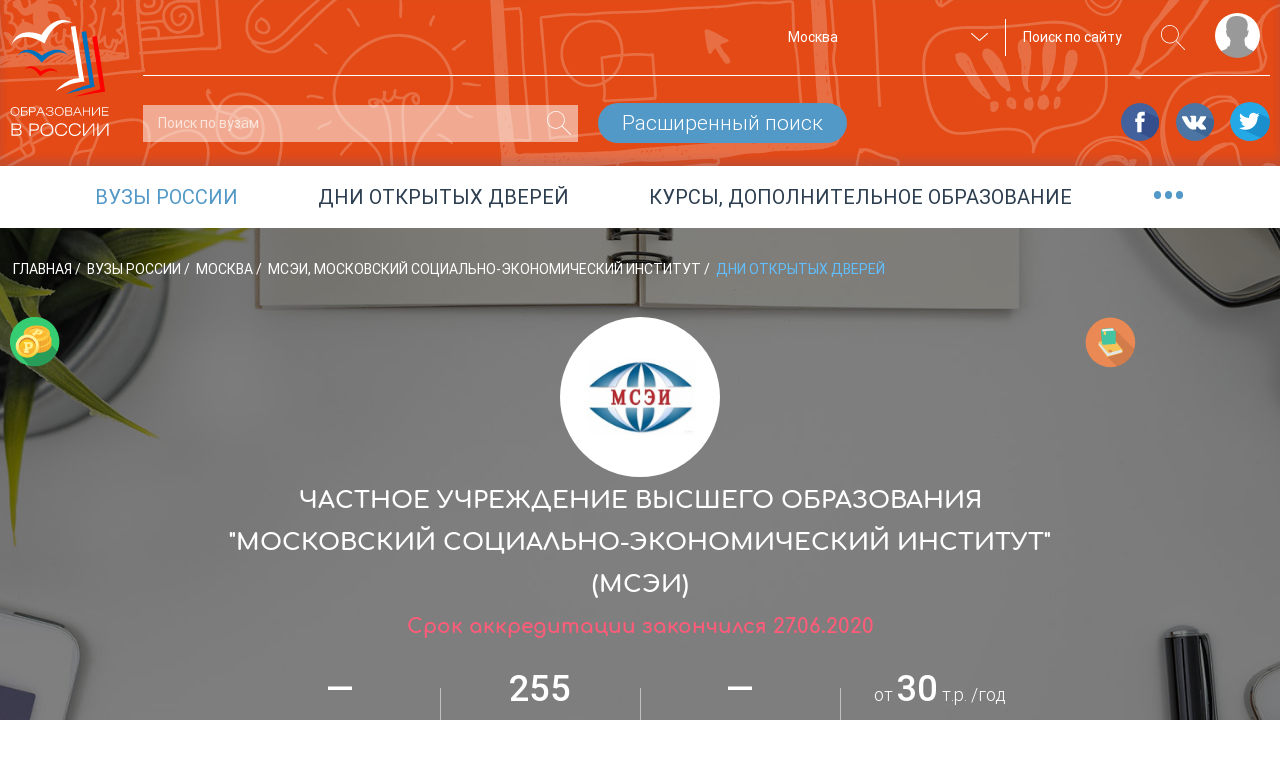

--- FILE ---
content_type: text/html; charset=utf-8
request_url: https://www.google.com/recaptcha/api2/anchor?ar=1&k=6LdrJiQUAAAAAHebOcsecXLmJPwHwLUDXlcaZvp4&co=aHR0cHM6Ly9ydXNzaWFlZHUucnU6NDQz&hl=ru&type=image&v=PoyoqOPhxBO7pBk68S4YbpHZ&theme=light&size=normal&anchor-ms=20000&execute-ms=30000&cb=8fbsbp7gabwj
body_size: 49659
content:
<!DOCTYPE HTML><html dir="ltr" lang="ru"><head><meta http-equiv="Content-Type" content="text/html; charset=UTF-8">
<meta http-equiv="X-UA-Compatible" content="IE=edge">
<title>reCAPTCHA</title>
<style type="text/css">
/* cyrillic-ext */
@font-face {
  font-family: 'Roboto';
  font-style: normal;
  font-weight: 400;
  font-stretch: 100%;
  src: url(//fonts.gstatic.com/s/roboto/v48/KFO7CnqEu92Fr1ME7kSn66aGLdTylUAMa3GUBHMdazTgWw.woff2) format('woff2');
  unicode-range: U+0460-052F, U+1C80-1C8A, U+20B4, U+2DE0-2DFF, U+A640-A69F, U+FE2E-FE2F;
}
/* cyrillic */
@font-face {
  font-family: 'Roboto';
  font-style: normal;
  font-weight: 400;
  font-stretch: 100%;
  src: url(//fonts.gstatic.com/s/roboto/v48/KFO7CnqEu92Fr1ME7kSn66aGLdTylUAMa3iUBHMdazTgWw.woff2) format('woff2');
  unicode-range: U+0301, U+0400-045F, U+0490-0491, U+04B0-04B1, U+2116;
}
/* greek-ext */
@font-face {
  font-family: 'Roboto';
  font-style: normal;
  font-weight: 400;
  font-stretch: 100%;
  src: url(//fonts.gstatic.com/s/roboto/v48/KFO7CnqEu92Fr1ME7kSn66aGLdTylUAMa3CUBHMdazTgWw.woff2) format('woff2');
  unicode-range: U+1F00-1FFF;
}
/* greek */
@font-face {
  font-family: 'Roboto';
  font-style: normal;
  font-weight: 400;
  font-stretch: 100%;
  src: url(//fonts.gstatic.com/s/roboto/v48/KFO7CnqEu92Fr1ME7kSn66aGLdTylUAMa3-UBHMdazTgWw.woff2) format('woff2');
  unicode-range: U+0370-0377, U+037A-037F, U+0384-038A, U+038C, U+038E-03A1, U+03A3-03FF;
}
/* math */
@font-face {
  font-family: 'Roboto';
  font-style: normal;
  font-weight: 400;
  font-stretch: 100%;
  src: url(//fonts.gstatic.com/s/roboto/v48/KFO7CnqEu92Fr1ME7kSn66aGLdTylUAMawCUBHMdazTgWw.woff2) format('woff2');
  unicode-range: U+0302-0303, U+0305, U+0307-0308, U+0310, U+0312, U+0315, U+031A, U+0326-0327, U+032C, U+032F-0330, U+0332-0333, U+0338, U+033A, U+0346, U+034D, U+0391-03A1, U+03A3-03A9, U+03B1-03C9, U+03D1, U+03D5-03D6, U+03F0-03F1, U+03F4-03F5, U+2016-2017, U+2034-2038, U+203C, U+2040, U+2043, U+2047, U+2050, U+2057, U+205F, U+2070-2071, U+2074-208E, U+2090-209C, U+20D0-20DC, U+20E1, U+20E5-20EF, U+2100-2112, U+2114-2115, U+2117-2121, U+2123-214F, U+2190, U+2192, U+2194-21AE, U+21B0-21E5, U+21F1-21F2, U+21F4-2211, U+2213-2214, U+2216-22FF, U+2308-230B, U+2310, U+2319, U+231C-2321, U+2336-237A, U+237C, U+2395, U+239B-23B7, U+23D0, U+23DC-23E1, U+2474-2475, U+25AF, U+25B3, U+25B7, U+25BD, U+25C1, U+25CA, U+25CC, U+25FB, U+266D-266F, U+27C0-27FF, U+2900-2AFF, U+2B0E-2B11, U+2B30-2B4C, U+2BFE, U+3030, U+FF5B, U+FF5D, U+1D400-1D7FF, U+1EE00-1EEFF;
}
/* symbols */
@font-face {
  font-family: 'Roboto';
  font-style: normal;
  font-weight: 400;
  font-stretch: 100%;
  src: url(//fonts.gstatic.com/s/roboto/v48/KFO7CnqEu92Fr1ME7kSn66aGLdTylUAMaxKUBHMdazTgWw.woff2) format('woff2');
  unicode-range: U+0001-000C, U+000E-001F, U+007F-009F, U+20DD-20E0, U+20E2-20E4, U+2150-218F, U+2190, U+2192, U+2194-2199, U+21AF, U+21E6-21F0, U+21F3, U+2218-2219, U+2299, U+22C4-22C6, U+2300-243F, U+2440-244A, U+2460-24FF, U+25A0-27BF, U+2800-28FF, U+2921-2922, U+2981, U+29BF, U+29EB, U+2B00-2BFF, U+4DC0-4DFF, U+FFF9-FFFB, U+10140-1018E, U+10190-1019C, U+101A0, U+101D0-101FD, U+102E0-102FB, U+10E60-10E7E, U+1D2C0-1D2D3, U+1D2E0-1D37F, U+1F000-1F0FF, U+1F100-1F1AD, U+1F1E6-1F1FF, U+1F30D-1F30F, U+1F315, U+1F31C, U+1F31E, U+1F320-1F32C, U+1F336, U+1F378, U+1F37D, U+1F382, U+1F393-1F39F, U+1F3A7-1F3A8, U+1F3AC-1F3AF, U+1F3C2, U+1F3C4-1F3C6, U+1F3CA-1F3CE, U+1F3D4-1F3E0, U+1F3ED, U+1F3F1-1F3F3, U+1F3F5-1F3F7, U+1F408, U+1F415, U+1F41F, U+1F426, U+1F43F, U+1F441-1F442, U+1F444, U+1F446-1F449, U+1F44C-1F44E, U+1F453, U+1F46A, U+1F47D, U+1F4A3, U+1F4B0, U+1F4B3, U+1F4B9, U+1F4BB, U+1F4BF, U+1F4C8-1F4CB, U+1F4D6, U+1F4DA, U+1F4DF, U+1F4E3-1F4E6, U+1F4EA-1F4ED, U+1F4F7, U+1F4F9-1F4FB, U+1F4FD-1F4FE, U+1F503, U+1F507-1F50B, U+1F50D, U+1F512-1F513, U+1F53E-1F54A, U+1F54F-1F5FA, U+1F610, U+1F650-1F67F, U+1F687, U+1F68D, U+1F691, U+1F694, U+1F698, U+1F6AD, U+1F6B2, U+1F6B9-1F6BA, U+1F6BC, U+1F6C6-1F6CF, U+1F6D3-1F6D7, U+1F6E0-1F6EA, U+1F6F0-1F6F3, U+1F6F7-1F6FC, U+1F700-1F7FF, U+1F800-1F80B, U+1F810-1F847, U+1F850-1F859, U+1F860-1F887, U+1F890-1F8AD, U+1F8B0-1F8BB, U+1F8C0-1F8C1, U+1F900-1F90B, U+1F93B, U+1F946, U+1F984, U+1F996, U+1F9E9, U+1FA00-1FA6F, U+1FA70-1FA7C, U+1FA80-1FA89, U+1FA8F-1FAC6, U+1FACE-1FADC, U+1FADF-1FAE9, U+1FAF0-1FAF8, U+1FB00-1FBFF;
}
/* vietnamese */
@font-face {
  font-family: 'Roboto';
  font-style: normal;
  font-weight: 400;
  font-stretch: 100%;
  src: url(//fonts.gstatic.com/s/roboto/v48/KFO7CnqEu92Fr1ME7kSn66aGLdTylUAMa3OUBHMdazTgWw.woff2) format('woff2');
  unicode-range: U+0102-0103, U+0110-0111, U+0128-0129, U+0168-0169, U+01A0-01A1, U+01AF-01B0, U+0300-0301, U+0303-0304, U+0308-0309, U+0323, U+0329, U+1EA0-1EF9, U+20AB;
}
/* latin-ext */
@font-face {
  font-family: 'Roboto';
  font-style: normal;
  font-weight: 400;
  font-stretch: 100%;
  src: url(//fonts.gstatic.com/s/roboto/v48/KFO7CnqEu92Fr1ME7kSn66aGLdTylUAMa3KUBHMdazTgWw.woff2) format('woff2');
  unicode-range: U+0100-02BA, U+02BD-02C5, U+02C7-02CC, U+02CE-02D7, U+02DD-02FF, U+0304, U+0308, U+0329, U+1D00-1DBF, U+1E00-1E9F, U+1EF2-1EFF, U+2020, U+20A0-20AB, U+20AD-20C0, U+2113, U+2C60-2C7F, U+A720-A7FF;
}
/* latin */
@font-face {
  font-family: 'Roboto';
  font-style: normal;
  font-weight: 400;
  font-stretch: 100%;
  src: url(//fonts.gstatic.com/s/roboto/v48/KFO7CnqEu92Fr1ME7kSn66aGLdTylUAMa3yUBHMdazQ.woff2) format('woff2');
  unicode-range: U+0000-00FF, U+0131, U+0152-0153, U+02BB-02BC, U+02C6, U+02DA, U+02DC, U+0304, U+0308, U+0329, U+2000-206F, U+20AC, U+2122, U+2191, U+2193, U+2212, U+2215, U+FEFF, U+FFFD;
}
/* cyrillic-ext */
@font-face {
  font-family: 'Roboto';
  font-style: normal;
  font-weight: 500;
  font-stretch: 100%;
  src: url(//fonts.gstatic.com/s/roboto/v48/KFO7CnqEu92Fr1ME7kSn66aGLdTylUAMa3GUBHMdazTgWw.woff2) format('woff2');
  unicode-range: U+0460-052F, U+1C80-1C8A, U+20B4, U+2DE0-2DFF, U+A640-A69F, U+FE2E-FE2F;
}
/* cyrillic */
@font-face {
  font-family: 'Roboto';
  font-style: normal;
  font-weight: 500;
  font-stretch: 100%;
  src: url(//fonts.gstatic.com/s/roboto/v48/KFO7CnqEu92Fr1ME7kSn66aGLdTylUAMa3iUBHMdazTgWw.woff2) format('woff2');
  unicode-range: U+0301, U+0400-045F, U+0490-0491, U+04B0-04B1, U+2116;
}
/* greek-ext */
@font-face {
  font-family: 'Roboto';
  font-style: normal;
  font-weight: 500;
  font-stretch: 100%;
  src: url(//fonts.gstatic.com/s/roboto/v48/KFO7CnqEu92Fr1ME7kSn66aGLdTylUAMa3CUBHMdazTgWw.woff2) format('woff2');
  unicode-range: U+1F00-1FFF;
}
/* greek */
@font-face {
  font-family: 'Roboto';
  font-style: normal;
  font-weight: 500;
  font-stretch: 100%;
  src: url(//fonts.gstatic.com/s/roboto/v48/KFO7CnqEu92Fr1ME7kSn66aGLdTylUAMa3-UBHMdazTgWw.woff2) format('woff2');
  unicode-range: U+0370-0377, U+037A-037F, U+0384-038A, U+038C, U+038E-03A1, U+03A3-03FF;
}
/* math */
@font-face {
  font-family: 'Roboto';
  font-style: normal;
  font-weight: 500;
  font-stretch: 100%;
  src: url(//fonts.gstatic.com/s/roboto/v48/KFO7CnqEu92Fr1ME7kSn66aGLdTylUAMawCUBHMdazTgWw.woff2) format('woff2');
  unicode-range: U+0302-0303, U+0305, U+0307-0308, U+0310, U+0312, U+0315, U+031A, U+0326-0327, U+032C, U+032F-0330, U+0332-0333, U+0338, U+033A, U+0346, U+034D, U+0391-03A1, U+03A3-03A9, U+03B1-03C9, U+03D1, U+03D5-03D6, U+03F0-03F1, U+03F4-03F5, U+2016-2017, U+2034-2038, U+203C, U+2040, U+2043, U+2047, U+2050, U+2057, U+205F, U+2070-2071, U+2074-208E, U+2090-209C, U+20D0-20DC, U+20E1, U+20E5-20EF, U+2100-2112, U+2114-2115, U+2117-2121, U+2123-214F, U+2190, U+2192, U+2194-21AE, U+21B0-21E5, U+21F1-21F2, U+21F4-2211, U+2213-2214, U+2216-22FF, U+2308-230B, U+2310, U+2319, U+231C-2321, U+2336-237A, U+237C, U+2395, U+239B-23B7, U+23D0, U+23DC-23E1, U+2474-2475, U+25AF, U+25B3, U+25B7, U+25BD, U+25C1, U+25CA, U+25CC, U+25FB, U+266D-266F, U+27C0-27FF, U+2900-2AFF, U+2B0E-2B11, U+2B30-2B4C, U+2BFE, U+3030, U+FF5B, U+FF5D, U+1D400-1D7FF, U+1EE00-1EEFF;
}
/* symbols */
@font-face {
  font-family: 'Roboto';
  font-style: normal;
  font-weight: 500;
  font-stretch: 100%;
  src: url(//fonts.gstatic.com/s/roboto/v48/KFO7CnqEu92Fr1ME7kSn66aGLdTylUAMaxKUBHMdazTgWw.woff2) format('woff2');
  unicode-range: U+0001-000C, U+000E-001F, U+007F-009F, U+20DD-20E0, U+20E2-20E4, U+2150-218F, U+2190, U+2192, U+2194-2199, U+21AF, U+21E6-21F0, U+21F3, U+2218-2219, U+2299, U+22C4-22C6, U+2300-243F, U+2440-244A, U+2460-24FF, U+25A0-27BF, U+2800-28FF, U+2921-2922, U+2981, U+29BF, U+29EB, U+2B00-2BFF, U+4DC0-4DFF, U+FFF9-FFFB, U+10140-1018E, U+10190-1019C, U+101A0, U+101D0-101FD, U+102E0-102FB, U+10E60-10E7E, U+1D2C0-1D2D3, U+1D2E0-1D37F, U+1F000-1F0FF, U+1F100-1F1AD, U+1F1E6-1F1FF, U+1F30D-1F30F, U+1F315, U+1F31C, U+1F31E, U+1F320-1F32C, U+1F336, U+1F378, U+1F37D, U+1F382, U+1F393-1F39F, U+1F3A7-1F3A8, U+1F3AC-1F3AF, U+1F3C2, U+1F3C4-1F3C6, U+1F3CA-1F3CE, U+1F3D4-1F3E0, U+1F3ED, U+1F3F1-1F3F3, U+1F3F5-1F3F7, U+1F408, U+1F415, U+1F41F, U+1F426, U+1F43F, U+1F441-1F442, U+1F444, U+1F446-1F449, U+1F44C-1F44E, U+1F453, U+1F46A, U+1F47D, U+1F4A3, U+1F4B0, U+1F4B3, U+1F4B9, U+1F4BB, U+1F4BF, U+1F4C8-1F4CB, U+1F4D6, U+1F4DA, U+1F4DF, U+1F4E3-1F4E6, U+1F4EA-1F4ED, U+1F4F7, U+1F4F9-1F4FB, U+1F4FD-1F4FE, U+1F503, U+1F507-1F50B, U+1F50D, U+1F512-1F513, U+1F53E-1F54A, U+1F54F-1F5FA, U+1F610, U+1F650-1F67F, U+1F687, U+1F68D, U+1F691, U+1F694, U+1F698, U+1F6AD, U+1F6B2, U+1F6B9-1F6BA, U+1F6BC, U+1F6C6-1F6CF, U+1F6D3-1F6D7, U+1F6E0-1F6EA, U+1F6F0-1F6F3, U+1F6F7-1F6FC, U+1F700-1F7FF, U+1F800-1F80B, U+1F810-1F847, U+1F850-1F859, U+1F860-1F887, U+1F890-1F8AD, U+1F8B0-1F8BB, U+1F8C0-1F8C1, U+1F900-1F90B, U+1F93B, U+1F946, U+1F984, U+1F996, U+1F9E9, U+1FA00-1FA6F, U+1FA70-1FA7C, U+1FA80-1FA89, U+1FA8F-1FAC6, U+1FACE-1FADC, U+1FADF-1FAE9, U+1FAF0-1FAF8, U+1FB00-1FBFF;
}
/* vietnamese */
@font-face {
  font-family: 'Roboto';
  font-style: normal;
  font-weight: 500;
  font-stretch: 100%;
  src: url(//fonts.gstatic.com/s/roboto/v48/KFO7CnqEu92Fr1ME7kSn66aGLdTylUAMa3OUBHMdazTgWw.woff2) format('woff2');
  unicode-range: U+0102-0103, U+0110-0111, U+0128-0129, U+0168-0169, U+01A0-01A1, U+01AF-01B0, U+0300-0301, U+0303-0304, U+0308-0309, U+0323, U+0329, U+1EA0-1EF9, U+20AB;
}
/* latin-ext */
@font-face {
  font-family: 'Roboto';
  font-style: normal;
  font-weight: 500;
  font-stretch: 100%;
  src: url(//fonts.gstatic.com/s/roboto/v48/KFO7CnqEu92Fr1ME7kSn66aGLdTylUAMa3KUBHMdazTgWw.woff2) format('woff2');
  unicode-range: U+0100-02BA, U+02BD-02C5, U+02C7-02CC, U+02CE-02D7, U+02DD-02FF, U+0304, U+0308, U+0329, U+1D00-1DBF, U+1E00-1E9F, U+1EF2-1EFF, U+2020, U+20A0-20AB, U+20AD-20C0, U+2113, U+2C60-2C7F, U+A720-A7FF;
}
/* latin */
@font-face {
  font-family: 'Roboto';
  font-style: normal;
  font-weight: 500;
  font-stretch: 100%;
  src: url(//fonts.gstatic.com/s/roboto/v48/KFO7CnqEu92Fr1ME7kSn66aGLdTylUAMa3yUBHMdazQ.woff2) format('woff2');
  unicode-range: U+0000-00FF, U+0131, U+0152-0153, U+02BB-02BC, U+02C6, U+02DA, U+02DC, U+0304, U+0308, U+0329, U+2000-206F, U+20AC, U+2122, U+2191, U+2193, U+2212, U+2215, U+FEFF, U+FFFD;
}
/* cyrillic-ext */
@font-face {
  font-family: 'Roboto';
  font-style: normal;
  font-weight: 900;
  font-stretch: 100%;
  src: url(//fonts.gstatic.com/s/roboto/v48/KFO7CnqEu92Fr1ME7kSn66aGLdTylUAMa3GUBHMdazTgWw.woff2) format('woff2');
  unicode-range: U+0460-052F, U+1C80-1C8A, U+20B4, U+2DE0-2DFF, U+A640-A69F, U+FE2E-FE2F;
}
/* cyrillic */
@font-face {
  font-family: 'Roboto';
  font-style: normal;
  font-weight: 900;
  font-stretch: 100%;
  src: url(//fonts.gstatic.com/s/roboto/v48/KFO7CnqEu92Fr1ME7kSn66aGLdTylUAMa3iUBHMdazTgWw.woff2) format('woff2');
  unicode-range: U+0301, U+0400-045F, U+0490-0491, U+04B0-04B1, U+2116;
}
/* greek-ext */
@font-face {
  font-family: 'Roboto';
  font-style: normal;
  font-weight: 900;
  font-stretch: 100%;
  src: url(//fonts.gstatic.com/s/roboto/v48/KFO7CnqEu92Fr1ME7kSn66aGLdTylUAMa3CUBHMdazTgWw.woff2) format('woff2');
  unicode-range: U+1F00-1FFF;
}
/* greek */
@font-face {
  font-family: 'Roboto';
  font-style: normal;
  font-weight: 900;
  font-stretch: 100%;
  src: url(//fonts.gstatic.com/s/roboto/v48/KFO7CnqEu92Fr1ME7kSn66aGLdTylUAMa3-UBHMdazTgWw.woff2) format('woff2');
  unicode-range: U+0370-0377, U+037A-037F, U+0384-038A, U+038C, U+038E-03A1, U+03A3-03FF;
}
/* math */
@font-face {
  font-family: 'Roboto';
  font-style: normal;
  font-weight: 900;
  font-stretch: 100%;
  src: url(//fonts.gstatic.com/s/roboto/v48/KFO7CnqEu92Fr1ME7kSn66aGLdTylUAMawCUBHMdazTgWw.woff2) format('woff2');
  unicode-range: U+0302-0303, U+0305, U+0307-0308, U+0310, U+0312, U+0315, U+031A, U+0326-0327, U+032C, U+032F-0330, U+0332-0333, U+0338, U+033A, U+0346, U+034D, U+0391-03A1, U+03A3-03A9, U+03B1-03C9, U+03D1, U+03D5-03D6, U+03F0-03F1, U+03F4-03F5, U+2016-2017, U+2034-2038, U+203C, U+2040, U+2043, U+2047, U+2050, U+2057, U+205F, U+2070-2071, U+2074-208E, U+2090-209C, U+20D0-20DC, U+20E1, U+20E5-20EF, U+2100-2112, U+2114-2115, U+2117-2121, U+2123-214F, U+2190, U+2192, U+2194-21AE, U+21B0-21E5, U+21F1-21F2, U+21F4-2211, U+2213-2214, U+2216-22FF, U+2308-230B, U+2310, U+2319, U+231C-2321, U+2336-237A, U+237C, U+2395, U+239B-23B7, U+23D0, U+23DC-23E1, U+2474-2475, U+25AF, U+25B3, U+25B7, U+25BD, U+25C1, U+25CA, U+25CC, U+25FB, U+266D-266F, U+27C0-27FF, U+2900-2AFF, U+2B0E-2B11, U+2B30-2B4C, U+2BFE, U+3030, U+FF5B, U+FF5D, U+1D400-1D7FF, U+1EE00-1EEFF;
}
/* symbols */
@font-face {
  font-family: 'Roboto';
  font-style: normal;
  font-weight: 900;
  font-stretch: 100%;
  src: url(//fonts.gstatic.com/s/roboto/v48/KFO7CnqEu92Fr1ME7kSn66aGLdTylUAMaxKUBHMdazTgWw.woff2) format('woff2');
  unicode-range: U+0001-000C, U+000E-001F, U+007F-009F, U+20DD-20E0, U+20E2-20E4, U+2150-218F, U+2190, U+2192, U+2194-2199, U+21AF, U+21E6-21F0, U+21F3, U+2218-2219, U+2299, U+22C4-22C6, U+2300-243F, U+2440-244A, U+2460-24FF, U+25A0-27BF, U+2800-28FF, U+2921-2922, U+2981, U+29BF, U+29EB, U+2B00-2BFF, U+4DC0-4DFF, U+FFF9-FFFB, U+10140-1018E, U+10190-1019C, U+101A0, U+101D0-101FD, U+102E0-102FB, U+10E60-10E7E, U+1D2C0-1D2D3, U+1D2E0-1D37F, U+1F000-1F0FF, U+1F100-1F1AD, U+1F1E6-1F1FF, U+1F30D-1F30F, U+1F315, U+1F31C, U+1F31E, U+1F320-1F32C, U+1F336, U+1F378, U+1F37D, U+1F382, U+1F393-1F39F, U+1F3A7-1F3A8, U+1F3AC-1F3AF, U+1F3C2, U+1F3C4-1F3C6, U+1F3CA-1F3CE, U+1F3D4-1F3E0, U+1F3ED, U+1F3F1-1F3F3, U+1F3F5-1F3F7, U+1F408, U+1F415, U+1F41F, U+1F426, U+1F43F, U+1F441-1F442, U+1F444, U+1F446-1F449, U+1F44C-1F44E, U+1F453, U+1F46A, U+1F47D, U+1F4A3, U+1F4B0, U+1F4B3, U+1F4B9, U+1F4BB, U+1F4BF, U+1F4C8-1F4CB, U+1F4D6, U+1F4DA, U+1F4DF, U+1F4E3-1F4E6, U+1F4EA-1F4ED, U+1F4F7, U+1F4F9-1F4FB, U+1F4FD-1F4FE, U+1F503, U+1F507-1F50B, U+1F50D, U+1F512-1F513, U+1F53E-1F54A, U+1F54F-1F5FA, U+1F610, U+1F650-1F67F, U+1F687, U+1F68D, U+1F691, U+1F694, U+1F698, U+1F6AD, U+1F6B2, U+1F6B9-1F6BA, U+1F6BC, U+1F6C6-1F6CF, U+1F6D3-1F6D7, U+1F6E0-1F6EA, U+1F6F0-1F6F3, U+1F6F7-1F6FC, U+1F700-1F7FF, U+1F800-1F80B, U+1F810-1F847, U+1F850-1F859, U+1F860-1F887, U+1F890-1F8AD, U+1F8B0-1F8BB, U+1F8C0-1F8C1, U+1F900-1F90B, U+1F93B, U+1F946, U+1F984, U+1F996, U+1F9E9, U+1FA00-1FA6F, U+1FA70-1FA7C, U+1FA80-1FA89, U+1FA8F-1FAC6, U+1FACE-1FADC, U+1FADF-1FAE9, U+1FAF0-1FAF8, U+1FB00-1FBFF;
}
/* vietnamese */
@font-face {
  font-family: 'Roboto';
  font-style: normal;
  font-weight: 900;
  font-stretch: 100%;
  src: url(//fonts.gstatic.com/s/roboto/v48/KFO7CnqEu92Fr1ME7kSn66aGLdTylUAMa3OUBHMdazTgWw.woff2) format('woff2');
  unicode-range: U+0102-0103, U+0110-0111, U+0128-0129, U+0168-0169, U+01A0-01A1, U+01AF-01B0, U+0300-0301, U+0303-0304, U+0308-0309, U+0323, U+0329, U+1EA0-1EF9, U+20AB;
}
/* latin-ext */
@font-face {
  font-family: 'Roboto';
  font-style: normal;
  font-weight: 900;
  font-stretch: 100%;
  src: url(//fonts.gstatic.com/s/roboto/v48/KFO7CnqEu92Fr1ME7kSn66aGLdTylUAMa3KUBHMdazTgWw.woff2) format('woff2');
  unicode-range: U+0100-02BA, U+02BD-02C5, U+02C7-02CC, U+02CE-02D7, U+02DD-02FF, U+0304, U+0308, U+0329, U+1D00-1DBF, U+1E00-1E9F, U+1EF2-1EFF, U+2020, U+20A0-20AB, U+20AD-20C0, U+2113, U+2C60-2C7F, U+A720-A7FF;
}
/* latin */
@font-face {
  font-family: 'Roboto';
  font-style: normal;
  font-weight: 900;
  font-stretch: 100%;
  src: url(//fonts.gstatic.com/s/roboto/v48/KFO7CnqEu92Fr1ME7kSn66aGLdTylUAMa3yUBHMdazQ.woff2) format('woff2');
  unicode-range: U+0000-00FF, U+0131, U+0152-0153, U+02BB-02BC, U+02C6, U+02DA, U+02DC, U+0304, U+0308, U+0329, U+2000-206F, U+20AC, U+2122, U+2191, U+2193, U+2212, U+2215, U+FEFF, U+FFFD;
}

</style>
<link rel="stylesheet" type="text/css" href="https://www.gstatic.com/recaptcha/releases/PoyoqOPhxBO7pBk68S4YbpHZ/styles__ltr.css">
<script nonce="_4aQbs97p6IF_gNw_gDVPQ" type="text/javascript">window['__recaptcha_api'] = 'https://www.google.com/recaptcha/api2/';</script>
<script type="text/javascript" src="https://www.gstatic.com/recaptcha/releases/PoyoqOPhxBO7pBk68S4YbpHZ/recaptcha__ru.js" nonce="_4aQbs97p6IF_gNw_gDVPQ">
      
    </script></head>
<body><div id="rc-anchor-alert" class="rc-anchor-alert"></div>
<input type="hidden" id="recaptcha-token" value="[base64]">
<script type="text/javascript" nonce="_4aQbs97p6IF_gNw_gDVPQ">
      recaptcha.anchor.Main.init("[\x22ainput\x22,[\x22bgdata\x22,\x22\x22,\[base64]/[base64]/[base64]/ZyhXLGgpOnEoW04sMjEsbF0sVywwKSxoKSxmYWxzZSxmYWxzZSl9Y2F0Y2goayl7RygzNTgsVyk/[base64]/[base64]/[base64]/[base64]/[base64]/[base64]/[base64]/bmV3IEJbT10oRFswXSk6dz09Mj9uZXcgQltPXShEWzBdLERbMV0pOnc9PTM/bmV3IEJbT10oRFswXSxEWzFdLERbMl0pOnc9PTQ/[base64]/[base64]/[base64]/[base64]/[base64]\\u003d\x22,\[base64]\\u003d\\u003d\x22,\x22wo51wrPDh2UQwoHCoDhdLsKVWcKGUVvCvUfDocK5J8K/[base64]/[base64]/CqFjCocO2ecKCwoVaQzrDl8OYw6hYw7UEw67CvsOFU8K5ThFPTMKdw7nCpMOzwosMasOZw6/[base64]/Dmi5Fwr0ew7zCjnPCmsOvw48sJwQ6OcOmw6/DqVlOw7fCncOcbXvDr8OROsKiwoJQwq7DiE9eaB8AJGbCvWpMKcO5wqYbw41cwqlMwo/CmMOuw6hTfHtLOsKKw6QQVMKuVMOGKzLDk04jw7nCsHPDocKff0/DmsONwqjDuX8Vwr/[base64]/E8K+wpl/GFN7PjLDgEMEc8OTwodZwpPCmXvCrsO1wo5kUcKVWVRcAXMawoLDjMOfaMKAw5LDpTl5W2DCi0IowqpEw6/CoHBGdThLwrzDuiE+fiwNOcOLK8OPw4kXw6XDsD3Dk2Vmw5rDgRsHw6nClRlAO8Onwp50w7bDr8O2wpPCssKGPcOew5jDkSJfw5INw5UmD8K3AsKowqhmZcOlwrwVwqwDSMKRw54NGDLDtsOKw4w4w4AXXMKUCsO6wprDjcOQbBJ+ei/CvDPCtwDDjMKRc8OPwrTClcO8NAIbLUDCmwADUSdlBMKow6MAwoIRc0E1FMOuwocTd8OzwotHWsK6w7s0wq7CknvCiDJmI8KUwqTChcKSw6XDi8OFw6LDjMK0w5DCscKqwpdHw7ldFcO2SMK/w6Z8w4/CrChWMRI/EcOYVxR6RcKANjzDgWhgEn8ywoXDm8OOw7rCr8OhQsK0fsKeWUFaw5dWwozCnl4ee8KcdX3Dq3PCpMKOB3bCqcKkJMOfYCMaNMO1K8OIZV3Dpiw+w68/[base64]/DtMKhFCjCjcKNFsOoD8KlwpHDvRs0w6vCj3F1FX/DpcK3UmAINjNZwq8Cw5ZOBsOVKcKkUng1NRXCq8KRcD9wwrwTw4cwTMO2XlttwpDDrCx+w4jCunp4woHCgcKlUSBSeWgaCCMVwq7Du8OIwoBqworDkXDDpcKqEsKJCHjDtcK4VsK7wrTCpDHCg8O6Q8KSTEnCmhLDgcOaEQfCmw/DvMKReMKTJ3k+SGBlHmbCpsKDw50GwrtcFStdw5XCqsK4w6rDkcKcw7PCggsjD8OyEyzDtjNqw4XCtMOqSsOuwpnDqSLDnsKnwpJUJ8OkwoHDj8OvTzYyQMKuw5nCkFIqSUBiw7rDnMKww6YyRx/CmsKdw4PDoMKPwoXCihUGw51bw5zDtjrDicOMR1pKIkI7w6tobsKZw61YRlDDvMKUwqrDsF4JDsKEHsKtw4Mmw7hVD8K5B2DDrQopU8Olw7h5wpkybHNCwp06Un/ChxrDosKxwoVmA8KhWWfDq8OAw5zClT3Cm8OIw5/CqcO3TcOXM2nCgcKFw4DCrjIrQjTDnkDDiBnDvcKQS3dcd8KsEcOhHXEgLxEkw5hUTzfCqVJ/P0VLD8OQfRXDisOzwoPDoHdFFsKIFBTCiTfCg8KTZ2ACwphzNCLCkFQCw6vDlCDDjsKJQyPCi8Orw7wQJsOwPcOEak/[base64]/DplHDnkLCslhmV8KKw59hE8OzEUYswr/Du8KifXETd8KdAMKIwo7CtAPDmgIzGkR+w5nCtWvDp0rDqShvGTl4w6vDv23Ds8Ocw44Dw79RfEFUw549O2NfLMOtw58iw4Efw4cGw5jDusONwovDohjDuX7DnsKESGlJbETCncO6wr/CvGjDvQ0PJzPDmcKuGsOCw7Q+HcKlw63CvsKrJsK+fcOewoB2w4xew4pjwqzCp3vCm1UaEsKiw5Niw7QyJEwZwo0jwrbDqsKFw6zDhR9FYcKEw7TClm9PwozCo8O3VcKOU3rCpg3DjSXCqMKAU0/[base64]/DpUbCk0TDqcKLwp/CksKRI8OVb8K7MXnDhi3CocOFw4zDtsKgHy3Cs8OvUsKVwofDqTXDqMKnEcKXKnQudToNVMKhwrPCvEPDu8ODLcOhw6TCrgbDisOOw4wKw4Aww7s8EsK0AiLDgsKGw7vChcOlw7cHw7cmKRbCqXw7GsOJw6PCgl/DjMOdK8OnacKSw493w6LDmDHDo3FEQsKCG8OCBWdgGMK8U8OTwrA7DMO/dn3CncKdw6zDt8KuajrCvWFREsKHAWDCjcKRw4U9wqs/GThaYsK+FcOow7/CrcOtw6HDl8OUw6nCiCrDkcKXwqNsAhLCunfCk8KBUcOzw6TDl1xGwrHDoS5Vwo3DpU/CsCohRsOBwrEBw6tnw6TCucOuw5/[base64]/DpXHDujDCkcO6w5zDviHDgcOpQSPDngVaw78tKMKRFFbDmwHCj0sQRMODEibDszNIw6/DllsYw6DDvBfDkXMxwppXS0c+w5sgw7snbCvCs1pZeMKAw4gtw6vCuMK3XcKnPsOTwpvDkcKbeVBbwrvDi8KUw5Aww4zCsVfDnMKrw59dw49Aw7/DssKIw6g4TELDu30Ow74DwqvDpsKAw6MtHnIOwqxBw6rDqyrCuMOgw5oCwqN1woQoeMOMwqnClGtwwpsREU8xwp/[base64]/DrMKxJcOswr9lesOxQH7CsMKCZ3x9HcOGFG/DgMObXDDCr8Kbw67DrcOXGsK9PsKrfEYiMDLDisKTFDbCrMKywrDCjMOVdQDCoVodF8KcYErDpsOrwrFzdMKdwrM/[base64]/wqhgG8KOw7jDtmZdbcKxwqQ5wqMswoB9w4hgZsK1JMONPcOyKS4EaT59en7DswfDk8KeB8OCwrJyVCYhOcOWwrTDuhTDvFZXH8Kew5jCtcOmw7XDlMKoAcOkw7bDjSnCvcOmwrXDuTIPOcKbwrxtwps1wqFkwpMowp9Twq1zKV9OXsKsd8Kbw6NuOsK/w6PDmMKFw6nDpsKbLMKwAjzDmsKBZQV1A8OcIRbDg8K7SsO+PhknI8KVWiRaw6fDh30bCcK4wqV2wqHClMOQw7fDrMKVw6/CmELCnGHCtsOqPHNGGDcIwpnDin7CimfDsA/CrcKxw4I5wrIkw5ZJamJIaT7CvAcww7IDwpthwp3DujvDmzXDssK0N15Tw7rDmcO3w6bCmCDChMKEU8OUw7NqwqEPQAoveMOyw5PChsOWwoDCoMOxIcOdaE7CnARiwqDDqcOVNMKuwrJrwo9BeMOjw7BySV7CssOpwotBUMOECBzCl8OCchQsaGMGQX3CmWR/MF7DpMKQEkVubcOeT8KVw7DCuEzDv8OOw7ZGw5/ClQnDvcKSFXTCrsKaRMKRCU3DiX3ChG5iwqJKw59VwovCjkPDnMK8B3nCtcOnFl7DrzLDs3Uqw4/DsiYVw5wNw5HCrh4xw5wFN8KgLsK2w5zCjA0Dw6XCmcO4f8O4wr1Kw48iwp3ChjYUMX3CmnHCrMKPwrrCkBjDhHgyTyw4EMKwwoU2wo3DqcKZw7HDpVvChwIXwrM3T8Knw7/Dq8Krw5jCojUfwoMdFcKTwqvCv8ONcXB7wrAnLcKoVsOqw7x2fTnChUgfw5nDisKOfS0cQ3HCuMK4MMO6wrHDu8K5P8Kfw6UMG8OEejrDn1zDsMKJaMOIw4fDhsKkwo9rXgUCw6RaYzXCkcOFw4VdfjHDqjXDr8O8wqt4AD4ow4nCpxodwoA/eB7DgcOPw7bCs2xWwr8+wrTCigzDnj1Kw5fDgxTDp8KWw7saV8K2wqTDhX/DkD/DicK6wqUgem0mw74ywoM4c8OUJ8OWwovCpB3Cv0TCnMKHeitvcsKcwqnCp8O6wp7DtsKhPWwVRh3DkybDrcK9SG8mVcKUUsO1w7LDm8OsG8K+w7cpS8OPwoZjOsKUw6LClkMlwo3CtMKbEMOmwqBqw5Nhw73CscOlDcKxwoBcw4/DmMOQC03DqFp8w4DCicObGSfCjGnDu8KlXMOefzrDrsKgNMOEHCZNwp0ANMO6bHU2w5oJMWdbwrNJwqIREcK+BsOIw65MQkDDvEnCvhtFwqfDqcKvwoVlccKIw7bDhz/[base64]/[base64]/LcOHwotdQibCqsOCwp3DoDTCh8KSLMKgw6/DpwLCtcKCwqMJwrXDuhNXGQMkScOgwpYFworCkcK/[base64]/Dl13DmTzDi0dhd8OQc3lTOsKnw5nCp8K9bEXCpF/DqSrCrMK2wqNIwpNsdcOswqnCr8O3wq94woZhL8KWDVZ/w7Q0K3/[base64]/b3vDlmE1P28eIcOWLGwcf2vCscOdahpyRnRxw5nCr8OXwrvCosKhVHsSZMKswrI+wrA3w6zDucKDCR7DnSVUB8KebRjDkMObOQDDmsKOKMK/w6gPwoXCh0vCgUrCgRbDkSPCu37DrMKRHT0RwolSw4IGAMK2Q8KUHgVTYjfClj/DiQzDuFDDpE7DrsKkwptdwp/CrMKoNHzDgjPDkcK0fC/Cs2bCpsKzw6s7NsKFAGMSw7HCr2XDnzXDicKOScOUw63DnRscSl/DiHDCmFbCtnFTemzDhsOgw5o3wpfDh8KTUkzCnX9EaXPCl8OOw4HDsVDCocOKGSTDjsOJG19Pw4kQw7HDvsKLT2/CrcOwaygBQsKsHgzDnz7DkcOpFWvCrBgcNMK8w7/CrcKRcsKQw6HCtwlNwr53wpZpHXrCucOnKsKjwpxSJXtJPyxiB8KCHQR6USHDtzp7B1ZdwoLCrDPCosKcw5HDusOsw6ocZh/[base64]/[base64]/F8OBL1cpS2hELQjDgMK8YsOZSMKpw7sBOsOwWcOYZsKGMcK8worCvVPDjhVpXyPCqMKBchXDhMOuwofCssOwdBHDqsO/WhVafnHDrnlGwrPCgMO0a8OaeMOhw6LDqxjCoWBGw5TDocKdCg/[base64]/DiCgJw6FeRcKswo7CrW16ZsOrwpROMMOQwo5ywrLClcKMOSPClMKGbE/Dtmg9wrY2QsKxScO5UcKBwrEww47CkTZUw5kWw6wfw5QDwp1FRsKeHEBawodbwqVyLQDCl8Ktw5zChAMPw4p6Z8Ocw7nDmsKpQB1hw6rCpmbCrj/CqMKDQB8cwp3DsnU6w6jCk1hwTV/CrsOdwq4tw4jDksO9wpx+wq0/[base64]/Do3YeDcKROB7DqcKsw5MoNR4jworCpsKsYyvCu3IBw4bCmg8aQsKLc8Oaw6RMwo17TTESwoXCgi/ChMKHJEQVYjUNJyXCiMK5WyLChG/CrAESZsOowpHCp8K3H15Gwo8Ow6XCjQo4c2rDqwsXwq9Wwq5rXE4jc8OewrTCpMOTwr8jw7TDt8KuJifCs8ONw49DwrzCs2PCmsOMCAbDgMKBw5tywqVDwrrCnMOtwoolwrzDrVvDosOQw5RcEBDCp8KQZmzDgW0ya17ClMOJKsK/dMK9w5V8AsKuw510XUx6KwzDsQMrOxFZw7oDXV8NSwcpDUEaw5s8wq4+wowpwpfChzQewpQaw65zZMOcw5EcFcK8McOawo5aw61JfQpMwqdMFMKhw6xfw5HDhF5bw6VoZsK2WTdDwq3CjcOzUcOAwpQJLlk0FsKJOGfDkhl2wq/DosOhc1DClh7DvcO7BsKoSsKJXMOvwpzCm05kwpU4woTCvSzDmMOmOcOQwr7Do8Ovw6QkwpNzw4QdDGrCusKwP8OdIcOBWW7DmAPDpsKWwpHDvl8fwpxEw5bDo8O7wpF4wqjCisKMcMKDZMKLLsKudXXDnn14wr7Ds2dJdirCoMK3V2FeHcKfEcKtw6NBGW/Dj8KOBMOAVBnCkEDClMKpw4fDp0Mgw6h/[base64]/[base64]/BcKJwpfCi8KLF8Ona8OywqnCu8OSAn/CnizDnkXCtsOkw6ddOB5iPMOowrgVF8Kdwq7DusONYzLDiMKPXMOIwrnCmMKSX8O/EjUARnnCosOBesKISGpsw5XCuwcYG8O2GCtlwpXDnsOJEX7CmsKDw6JlJcKbb8OpwosQwqphZMOnw6c2GjtrTCtJaHnCrcKgH8KBNQHDgsKiMMKyRX8NwprCh8ObR8OvcCbDncO4w7MZJ8KCw6FRw6AhdDR2asOzAFrCkD/CtsOHGsOMJjPCjMKswqxgw51pwqnDucOiwpbDqm5bw7AMwqc/TMO3W8OAQxBXLcKmw7/DmntHd3LDhcOccjd7OcKUTQQSwrRWdVnDnMKLNsK4VT3DqUfCskgtIMOXwpMlagsNZXnDvMO/PmrCksOWw6UGDMKJwrfDnMO1ZcOxZ8KvwqrCu8KmwpHDgTNJw7vCj8KuacK8RsKNUsKvImrClGvDrsKSGMOPEj4ywophworCjWPDkklAJcKYFmLCgXFFwoIWCFrDgQzCt0nCoUzDtcKGw5rDqcOywoLCggjDiG/DrMO2wq58HsKmw4Bzw4fCj0tXwqhFGDrDmHHDmsKFwol0F3rCgBTDgMKGaXHDpX4yBnEFwrktJ8KZw5vCoMOGfsKuWz1WRwslwoRgw7rCosODCFJxUcKYw58Vw6NwS3YzKVjDncK0QCY/[base64]/w7VNfsOeQMOiXMO0wosPw6/CicOIwrzDi8KmwpUCOGvCimfCm8OTdXPCosKdw7PDgiTDvWzClsK4w4dbL8OxXsOdw6PCmWzDhQZ4wqfDucK5V8K3w7jCpcOAw5xWLMOpwpDDmMO8KsKkwrJMacKoUh/Dg8Kpw6/CqGQ+w7PDpcKlXmnDiSHDo8K1w41Hw4QGFMOVwo1OecO0JUvCo8K7Bj/CvnfDoRsNRsO8RHHCkFzClT3CpH3CuUTDkH9JVMOQfMKGwq3Cm8Ktwq3DvljCmV/CkRPCgcKrw4JeNFfDri/CokjCg8KkI8Obw6lRwr4rBsK9cV5ww5p7bVROwp7DmsO7BcKVCTDDpU3Ch8OPwrbCtQpfwoDCt17Dq0ZtOAHDinUEQhfCssOKK8OYwoA+wogFw7MrcTNTKFfCiMKMw4/DoWEZw5TDtyDDhTXDn8K/wp08J20IfMKMw5jDt8KjacOGw7Yfwpgmw4VzHMKDw7FLw5gYwplpAsOXGA8rUMOqw6o7wrnDscO+woUgw5bDpiXDgCXCksOmLH5jAcOIK8KSN0oOw5xQwopNw7IrwrMIworCtjLDisO3HsKLw7dmw4XDocK7ScK/wr3DiUpkYDbDqwnDkMKXL8KmMsOIGDIWw741w67CkVgewpDCo3oQVMKmT2jCjcKzdsO+Y2QUTMOHw5pPwqE8w7jDu0bDngE5w5EKbFbCrsOmw5fCqcKCwqs2LAoTw6Bgwr7DjcO9w7cvwoYTwo/[base64]/DvMOCdnrCk8OCw7TCucOUw7bCtynCocK5f8K1CsK4wpTCqMOhw7nClsK0w7TCq8KWwpFOWQ8Zwq/DkUfCtHhWasKCWcK8wpvCjcOdw7Q8woDChsOZw5gfbCBNFAtvwr9Sw4bDk8OCfcKBOgzCi8K7wofDtcOtGcOWG8OrIcKqccKCZwzDsBrCrQ7DkEjChMOSNBTCll/DlMKgw6ojwpzDiFJGwqHDt8OAPsKkPX1JaA4aw7xCZcK7wovDtE1TdsKBwrI9w5AZTkHCm3ccUEBqQy7ConwUV2XDlHPDhFYZwpnDmEFUw77CisK5ZVNwwrvCrMKWw54Rw6l4wqd1UMOiwoHClyLDmFLDuHxGw4nDjlvDisKvwrorwrt1ZsK/wr7CnsOvwoFyw6ADw5/[base64]/CkCrCusKMwp/CghBrNWV3SjzDim1Xw4vDkDFqwqd1dFHCjsKNwrvDvsOKcibCvlLCqsOWIMOyJzgPwrzDtsKNwrHCulttC8OWAsKDwoLCvDbCjAPDh1fChRTCtSVZNMKbOAZaYiptw4hacMKPw7I/QcO8MBk0KV/DuhzDl8KPdCTDr1cxF8OoCUnDssKeLU7DrsO/d8OtEgYYw4nDqMOSQRHCi8KpQUvDiRgew5lUw7ldwp41w50mw4oAOFDCuU3Cu8OGHwtLJ1rDoMOtwpceHnXCiMOPSSjCtjHDmcKwLcKYLcKxJcOYw6dSwobDmGbCjRrCrxB8w7/[base64]/dGjCs8Ouw4PDiRfCkMOoVxltLzfDvcKzwqAPw7YewpHDtEFvVsKlNMKcbizCqlk6wpLDtsOewrM2w71qdsOIw41Hw455wpcXfsOsw7nCucKrW8O/[base64]/w5VSwoDDox/CqcOCJxLCkUnCqcKoQD3DosOvWcOSw7fCvMOywp8Kwrl9Wi/CpMOqJgxNw47ClwnDrVbDuGVsIGtIw6jDoUsKcHrDqkjCk8OfXgghwrV/PFcjUMKZAMO7OXrDpFrDrsONwrF9w4JUKkZkw7lhw5LCkgbDrnoAAcKXe1EXw4JGZMKBbcOhw6XDrGh/w6hOwprDmG7CrjHDsMOAJwTDsyfCqCoQw4p4BhzDnMKMw45xKMO4wqDDjC3Cpw3CoBdsAMKLKcOyLsO6GRlwWFURw6AIwprDt1VwOsOSwr/CscKfwpoUdMONOcKWw4wZw74yKMKtwr7DgwTDiR/CqsOGQA/CtcKPOcOlwqrDrE5AFz/DljDCv8KJw6EmPsKRHcKSwqhzw6x6dnDCj8O8YsKYJDwFw5jDuG8cw5llU3rCoRl/w6dZwrp6w5tWQzvCh3bCpMO0w7jDp8Oyw6DCtHXCuMOuwpQdw45pw5AyZMK8ZMO+UsKUa3zCqsOkw7jDtCvChcKOwoUow7/[base64]/Ds8KkLsK+wrdiwrBNw6jCilDClkIfMybDscKbXcKcw5Utw5jDjVTDtWE7w7TCu0bCmsOcA3YQAFFCcFbDnF93wrPDiU7DsMOgw6jCtzLDm8O5O8K5woHCh8KUDMOoMhvDmws3XcONSVjDtcOCVcKZN8KQw6LCgMKaw5YSw4fCqXXCmG9vXW4faEDDi2/[base64]/DssOmSQ1ydicSw77Dr2oWw57ChsO/w5AowoXDqMOHXl5Hw4Jkwrp5UsKkCF/[base64]/CsMOMw6vCmcKIbWRjwpdSZjV0w63DgibChSgPa8KIVlXDiSjDhcKUwrzCqlUjwp/Cv8OUw7cBScKEwovCnDnDg1bDuj4ww7TDsm3Cg34EBcOWMcK1wo7DsAbDujzDj8Knwps6wpt9L8OUw7lBw58NZ8K8wqYrE8OwBAN4P8OWXMOWRywcw4MfwoPDvsOqwpRfwqTChxjDqhx/NRLCixzDo8K5w7JkwpbDkznDtwI/wp/CmMKAw63CtC8UwozDqkvCrsK9RMO0w5rDjcKCw7/[base64]/Cq8O4H3Rbwrhow68zw5opwqoVLsOjw7VHX0gbNFLDoBNGQgQuwq3CpwVSVVnChTzDpMKnGMOWan7CvUhJJcKRw67Cpx0Aw5XCr3LClcOkbMOgEFAYBMKQwrwuwqEQTMO9AMOxLTjCq8KqVEMBwqXCtE15M8Oew6bCpcOQw6PDrsKrw6xKw50Qwp1ww6Ztw6/DrlprwqdIMxnCt8KAdMO1wrJ8w5TDtgtVw7Vbw7zDoVrDs2fCoMKDwo95esOlIcKzRAjCqsKPVsK+w6Bjw5nCth9OwocEKWHCihJhw6IUFTB4amvCnsKwwqbDp8O9fgFawpLCoBM/[base64]/CqXplLz99w5/[base64]/Do3DDg8Oqw5TDoMOXwpFgAsKdCitGQHcBARvCvhzCnjPCuXnDjHIqP8KnOMK9wpDCmADDs17ClMK/[base64]/[base64]/wosMChk6w7zCscKjDsKxCRnCsMKAw6/Dg8KOwrzDm8KUwoXCsiXDucK/woA/[base64]/CkMKLw79pPQ5Uw6liNwLDlEXDqldeCAFBw5YTGWJ6wochLMOUesKMwo/[base64]/Cqg3DoB7CusK9HSt0woXDk0zCr8OqwqPDmsKIDwQMdsOcwo/CgDvDjMKuLGV7w4YpwqvDoHDDvy5gDMOjw4fCqMOcP0HDv8KXQjfDm8OgQzrClcOmR1bChG43NMKQGsOFwpvCr8OYwpTCsgnDmsKGwoRzRMO1wpF8wqrClGbCgQ7DgsKLKAPCvQTCgsOLBWTDlcOTw7jCiURCBsOWcBzDicKJGsOIe8K8w4gvwp5+wofCgsK/woHCgsOFwq8Kwq/CusO1wpnDqG/[base64]/[base64]/Di8K7J2LDtSVKBjHDrX3CgcOOw4EgYzJdUMO0w4fCoTFlwq/[base64]/Cq1bCoDHDhsOgw43Dh3d+w6LDqMKCwo/DvlrCvsKPw5nDncO/T8K+BVM9OsONa0h7FAEnw6pOwp/DhiPCuSHDvcORMVnDghDCvcOsMMKPwqrDpsOfw58Ew4nDtnbCqz86cmsBw6bDpx/DlsK9wo3CsMKObsO3w7USfih1wpUkMm1YAhptAMOWGzbDp8KdcCNfwog9w5XCnsK2CMKFRADCpQ0ew6NUJFTCml4BBcOfw7bCkzTCjV19B8OzahIpwqrCk2ICw4IVYcK8w6LCr8OwJcKZw6DClU/DtUREw7t3wrDDk8OzwpVKJsKDw4rDqcKGw4sqBMOxVMOlDXfCpzPChMKcw7l1ZcO8MsK5w4cCB8K/[base64]/FCRNw6vDrwtzw7cPWh1pUzTCrR3CkWLCk8KIwrY0w7bDr8OZw5puOBl0RMOWwqjCihnDtmjDoMOsN8Kfw5HCgVHCk8KECsOUw6gVGhgEfcO4w6tLMjDDt8O7UsK/w4LDp0hpXCPCiwgUwr8Vw5DCshjCpwwXwr/DisKDw4kewpLDpWYDesKre1tHwqJ6GMKIcSvChcOUUiLDk2YSw4tPR8KhKcOKw4R9dsKAcyXDiUgLwrMIwrMvcSZNDcKEYcKFwpFcecKKRcOEZ0ELwpPDkRnDlMK0wpNMc00qRCo0wr7Du8O3w4/[base64]/[base64]/DhsKaHQDDpcOeXcK/w6fDqixqOlfChcOLRGDDuSt7w4nDhMKnY07DmsOJwrI7wqkYYcKaK8KyYCvChm7CggoIw5ptW3fCrMOIw6DCn8OywqPCm8OZw513woFmwpjCs8Kywp/ChsOTwpgpw4bCkzDCgHVhwonDtMKqw5DDmcOawqnDo8KZNUbCg8KxXG0GL8KkNMO+CAvCuMKrw6RPw4vCmMOOwrrDvCx1eMKlDMK5wo3CjcKiChfCsARdw67DpMOjwpnDocORwrozw7FbwrzDlsORwrfDrcK/DsO2WRzDqcKxN8KgakPDscKaGHLCvsOlYXTChcKsYMO8YcOiwpMAwqolwr1zwoTDrjfCg8OpXMKZw5vDgSPDgikvDw7Cl18pd2jDlwHCkFLDgjTDncKdwrZKw5bCkMODwp0mw6Y5cmchwpQFMMOqLsOKFsKNwpMow7gSw6LCuT3DssOuYMK4w6vDv8O/[base64]/DlnnCkh5EEDUewoZmwofChR/DuSDDilFSwonCrzzDmm9DwqUqwpzCly/CjMK6w64JVGwcF8Kyw6jCvMKYw6DClsKFw4DCln54RMO0w54jw4bDr8KuPhZZwo/DiVINR8K4w7DCn8O9PcO1wpApdsKPKsK1N2FFw7pbMcKtw6bCrDnChsOrH2dWTmEow4vCl01MwqDCqENQVcKUw7BnDMOlwpnDg0/DiMOPwovDt1x9dRHDqsK/[base64]/Cl0JgMMKCw4zClcK3wrXDlcOYw7ddwpIsw4XDrcKaHsKSwoLCnVPCgcKneFXDm8Obwr0HGAfCo8K4NMKvAMKAw7vCrsKgZwzCnFHCocKYw5wlwpZLw7h0eBkiDRs2wrTCgwHDqilPYhZAw7MDfwAjPMO/G0xXw44MNCUawoIwcMKDUsObZjfDoj7DlcKHwrjDnRrCtMOHB0kjJ03DjMK/w6jCscO7S8OnJsKPw7fCl3PCucKpJFPDu8KqO8OJwozDpMO/ehrCsg/DtVrDjMO8X8KpNMKObcK3wqsrL8K0w7zCh8OeBjLCuCl8wovCjgp8wr94w5PCvsODw44AcsOjwo/[base64]/eMKrwoPCvBJQWGc7USzClsOyw6d6OsOlDgZPw53DsWTCok7DuV4nN8Kaw5M/b8Kzwok7wrfDlMO3Z3LDkcO/YVvCpnHCisOaJsObw6rCpUEKwq7Cp8Oyw5fDgMKUw7vChFUbNsKjJEppwq3CsMKDwoDCsMOtw5vCrcOUwp0Xw7kbUsKYw7/DvzgpQygWw4A9dsOEw4DCpsKBwrBbw6PCtMKKTcOdwpDCocOwSGTDmcKKw7hhwo0Qw4kHckoZwoFVEUkzDsKbY1nDvnoCWiIHw6nCnMOaKMOKB8O0wqc4w6Bew4DCgcKhwpvCrcKGBzTDkmXCriBuIE/CncK4w65kTiMMwo7CoV17w7TChcKJAMKFwqM/[base64]/V2lowoYiwo5UScKgw5t/bmPCnMKRw43CoMKyS8OGLcKqwr/ClcO+wrnClCnCn8O3w6zDk8K8K2Iyw5TCisORwr3DuG5FwqrDhcKLw5jDkzsKwrtBOcKDQmHCqsKpw75/TcO5MgXDuk8qeUpJfMOXw6pkdVDClErCgHt1EG85bjzDjMO/wqLCpH/[base64]/CoMKlWcOaw4Q2aw7CvMOcRcKbw4rCoMOOw5VjOMOiw7DCpcKIbsOjbFjDqsOpwpnCqzzDjCTCg8Kjwq3Cs8OgWMOYwqPCnMORdiXCk2nDoAnDgMO1woNZwpzDnzUCw79Qwrd3S8KCwo/DtzTDhsKLJ8KeG2FTFsKdRjvCnMOmTj0yGcKODcK6w61Fw5XCvwpjAMO3wo0sTgXDkcK6w5LDvMKVwrl0wqrDgRtrZMK2w48wYj3DrcKmfcKwwqfDvsOJZMOPY8K/wodSCUI4wpXDsC4FSsOvwo7DrSE9IcKPw681wopQXQEQwrMvOiUIw75Jw5kdDQd1wrHCv8O0w4BKw7w1PwvDp8OuFwrDnsKpK8OTwoHDvSUqXsK8wo9DwphQw6RxwpNBCBLDkTvCkMK/ecOfw6AeK8Kaw7XCs8KFw61wwoxRVWFKw4XCp8OWAGBwZC3DmsOVw5oQwpc5eSJaw5DClsOHw5fCjEbDk8O6wrEmI8OBdntANmdcw6HDq3/CpMOuRsOmwqYKw4dYw49pUmPCpF10BE5ff0nCuxjDo8O2woINwpzDjMOgGsKPwo0yw5DCiGnDtRjCkzBiQy1+XsOmampCwqHDrFROOMKXw4gjTBvDqm9fwpULw4Bfdy/[base64]/[base64]/Dq0lGw5dNfsOeETB3wp/DlMOpZUMvay7DoMK6KVjCuj/CpMKuaMOZBVg6woFnYcKBwq7CrhRuO8KkBMKvKHrCvMO8woxvw7/DgH7DrMKswoMxTwM4w6XDucKywp9Pw5s3FMOLDxF3woXDjcK2N0/CtA7Ckh9VY8OKw4VUP8OJclh1w77DrANySsKTW8OkwoDDm8KMOcK3wqLCgGbCpcOELk02dRsZSWrDh2LDhcOZB8OKGcKsbjzDkmIUTQs4RsOIw7ovwq/DmQkQJHFpCsObwoFDXXxDTC9kw6FwwoYxAlVXSMKCw7NQwoUcd2ImKApQBDbCmMO5FWEswp/[base64]/DnXohw58uwocMw5nCiXbCk8Oow5nCuHVywrnCq8OdfCTCs8Orw51Dw7DCjB9tw5lPwp4Zw6hFw4HDn8OQfsOzwrg5w51FRsKyAcOGCy3CqWbCncOoesKELcKowo1Dwq4yTsOOwqQswoxOwo8XAsKkwqzCi8KnaQghwrsvw7/Ds8OOF8KIw6bCtcKywrF+wo3DssOjw7LDpcO6ORg+wpQpw4M5DB4Gw4xnIsOPHsOHwopxw4xOw67Cg8KKwrt/dsOPwp7DrcKmZH7Dm8KLYgkUw6ZbKG/Ck8OQO8Kiwo7Ds8O8w7rCtnwpw4DDoMK4wpETw6rChznChMOawrLCpsKBwrRLJmbDojUvKcOCAcOqXsK0EsOMGsONw5RIPxvDm8KhL8OrdnM0BsKBw7hIw5DDusK/w6Qnw4/[base64]/Du1oPccK1HFjCocKWwqsow7bDrHXDgHxAw5lcYArDr8KTGsOew6DDhS0LQSViTsKGU8KcFzzCvMOsDMKNw4JhWMKEwpBUR8K5woEJUmTDoMO/w57CjMOgw6IocgVQwoHDjVEsZ2/CuT89woZ0wqLDkS1RwoUVMilyw6g8wpXDu8K/w6vDgyhgwoslEMOSwqUkA8OywqHChcKuQcKMw5wqEn80w7TCvMOPVQrChcKOw4hWw6vDtgQSwqJhMcO+wrfCv8KgD8KgNgnDgjMwWXzCtsKFNjnDnlrDuMO5wqrDg8OfwqEiDBDDknbCnENEwrpqQMKvMcKkPRzDmcOtwookwrhCdRbCtlfCr8O/Nz03QjIZNA7Cv8KBwr96wojCtsOLw582Ix5wbX0RIMO9CcKfwp5vM8KzwrpLw6xEwrrCmxjDtTzCtMKMfz8awpbCpwZ8w77DpMOAw6EUw5kCNMKmwr90A8Kmw6JHw7HDrsOiG8Kyw4fDkcKVQsK3P8KNbcOFD3XCqgDDkCdRw5PCuC5wL37CuMOOEcOjw5N8woEebsK/wozDtsK7fADCpylew57DvSvDh3Ytwq4Hw4HCllQmVAU/w4bDpEVTwqzCgMKqw5oEwr4bw4jCv8KXbikcIQnDiyxkWMOEe8OFblrCicOOQlFww5rDncOWwqjCg3nDmMOZeV4Wwr9awp7CoRTDn8Oyw4LCu8KLwrbDucKtw6tCbcOEKFc8wpIheycww75kw63ClsOcw74wLMK2WsOMMcKhElXCrmzDkBwQw77Ct8OueRI/RjvCnSg+OnzCkcKDHUjDsyfChnjCuXcmw59haG7Di8OpR8Kgw7HCtcKxwoTDk084d8K3aD3Cq8KRwqrClQvCuj/DlcOPfcOeFsKLwqUDworDsjFPHDJXw6tnwp5AfG5yU1Rjwog2wr5Vw7XDtVYRCVrCnsKzw7hZw6ZCw5HDj8KMw6DCmMKaZsKMcD96wqdHwrEkwqIOw7skwpTDvyPCv1bCncOew4FPDWFnwo/DhcK4QcOFWk44wrMFPA0Ub8OOYBwbYMOULsOAwpTDlsKVV3nCi8K8SCBCVmNow5nCqg3DokPDjk08Q8KOWgTCk1g4QMKLC8KMPcOJw6LDl8KFKzMjwqDClMKXwoo9dgJLQ27CijRCw7/ChMKZQn3CjH1OMQzCv3DDusKaeyg6M0rDtF51w7gYw5vDmcOwwp/DqifCvsKQBsKkw6LCs0t8woHDrEXCum4GfwrDpipew7A6PMOYwr4Lw4hkwp4bw7YAwq9GQcKrw44+w7TDnysdEinCksKrc8O5OsOiw68aNcO+ei7CpnsOwpzCuA7Dnl1Jwrg3w54rDC84Ch7DrGTDhMKSMMOCWknDh8K/[base64]/CsVx+w6EBBMKLwqLDlMKkwonCnjA4a8KOQcKrw68yfAbDgcOAw5U0FMKXVMOMNEnDksO7w61nSV1FWSrCtyPDoMKPYh3DuHt5w4zCjGXDsB/DkMKXA0/DokLClMO1TVcywospw4ExTcOnRARxw4/CuGPCnsKqO3fCvk/CtBhHwrXDkkbCgcKgwrXCiRYcecK/U8K5w6pEScK2w6YPUMKVwpjDpA15XXIWLnTDmA5OwpsYZnwRQhchw4oKwp/DtQNBFsOAdjrDvi3CjnHDg8KJY8KRw6hfVxxewroJcUI9bsOST2tvwrDDrSp+wrpdYcKxHRV/J8Opw7PDrcOqwrLDiMKOYMOKwoFbSMKTw6vCpcOdwrLCgBoXVT/Cs19+wpvDjlDCsgs4wrstM8OkwpzCjsODw4fCjcO+IFTDuw8hw4nDosOnG8OLw7YYw7jDhU/[base64]/[base64]/ClMKzb8K7wq/DrhfCoMKZw6rDqcK+Y27CjMOJc2EQwooHBkLDoMO5w4XDksOFaVp8w6Y+w6bDg1h1w6YPa0jCoSB6w4zDilPChEPDrsKgTiPDmcOYwqbDnMK9wrcvTQAhw6wiE8OIMMO4IVnDp8KfwrXCmcK5HMO0wpd6JsOEwqPDuMOpw7huVsKSZcKSDivDvsOvw6Irw5ZZw5jDsU/DjsKfw6vCsRvCosKIwq/DmsOCHsO3FwlUw7HCvE0/[base64]/DrMKIwpDCjWHCkMOrSMK/[base64]/[base64]/CnHzChsK+V8Knwqpbw5HDscOGw6Q7wpLChncPZsOGw5sXCl4+DkAQVUAtW8OKwp96dB/CvXfCkgkYP0DCm8Ktwph4Yk5AwrVXfElzCjFdw7klw542wpFZwovCgV7Cl1TDsUrDuDbDkBU/IS8iJEvCqAkhL8KtwqHCtmnCu8KVYMKpPsOcw4fDi8KFDsKOwqREwpTDvm3Cl8KiezIiMiQ3wp47Bw08w7EqwoI2I8KrHcOHwq8QNmbDkBDCokfChMKYw6puXw\\u003d\\u003d\x22],null,[\x22conf\x22,null,\x226LdrJiQUAAAAAHebOcsecXLmJPwHwLUDXlcaZvp4\x22,0,null,null,null,1,[21,125,63,73,95,87,41,43,42,83,102,105,109,121],[1017145,362],0,null,null,null,null,0,null,0,1,700,1,null,0,\[base64]/76lBhn6iwkZoQoZnOKMAhmv8xEZ\x22,0,0,null,null,1,null,0,0,null,null,null,0],\x22https://russiaedu.ru:443\x22,null,[1,1,1],null,null,null,0,3600,[\x22https://www.google.com/intl/ru/policies/privacy/\x22,\x22https://www.google.com/intl/ru/policies/terms/\x22],\x22k64tFuBHSl0M14UMZJvSt471ZDyG3j4qZ1SYMfYdhO4\\u003d\x22,0,0,null,1,1769258451057,0,0,[136,195,222],null,[72],\x22RC-NvZAKHAqAch2DQ\x22,null,null,null,null,null,\x220dAFcWeA5yktzVsF6T57OwOOzX-pZtflQiU603AHwXMlvnafjfU3wm_5fRGYomWQ0OUS_NciXZKZq4CTblx9XPXnHDf11icMaNPw\x22,1769341251171]");
    </script></body></html>